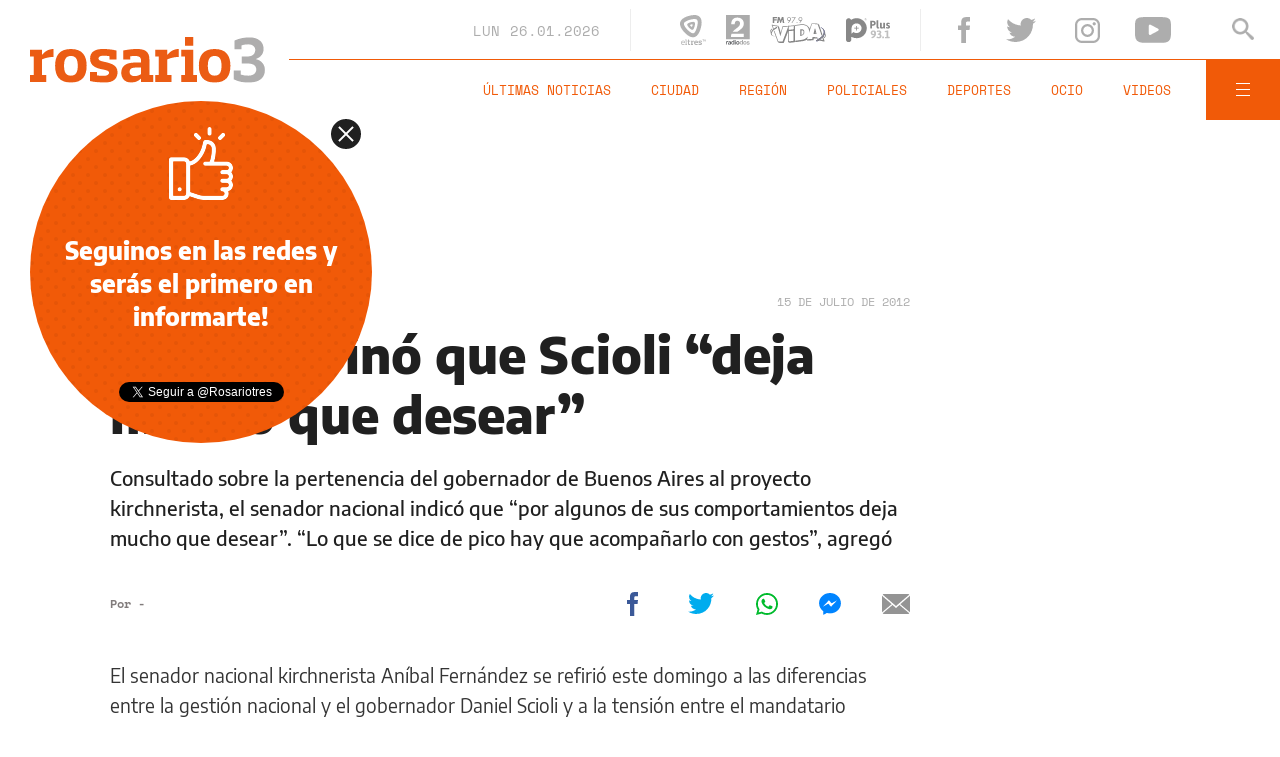

--- FILE ---
content_type: text/html;charset=UTF-8
request_url: https://www.rosario3.com/ajax/api-infoclima-local.html
body_size: 482
content:



<?xml version="1.0" encoding="ISO-8859-1"?>
<Pronostico>
<ciudad>Rosario</ciudad><hoy><ultactualizacion>1769414400</ultactualizacion><descripcion> </descripcion><estadoIcono>2</estadoIcono><estadoDetalle>Nublado Parcial</estadoDetalle><temperatura>25</temperatura><humedad>57</humedad><presion>1009.8</presion><uv>13.8</uv><sensacionTermica>26</sensacionTermica><solSale>6:20</solSale><solPone>20:03</solPone><luna2>Luna Creciente</luna2><luna3>18/01</luna3><luna4>01/02</luna4></hoy><hora1><hora>1769432400</hora><estadoIcono>2</estadoIcono><estadoDescripcion>Nublado Parcial</estadoDescripcion><temperatura>30</temperatura><humedad>38</humedad></hora1><hora2><hora>1769446800</hora><estadoIcono>2</estadoIcono><estadoDescripcion>Nublado Parcial</estadoDescripcion><temperatura>34</temperatura><humedad>29</humedad></hora2><hora3><hora>1769461200</hora><estadoIcono>3</estadoIcono><estadoDescripcion>Nublado</estadoDescripcion><temperatura>34</temperatura><humedad>30</humedad></hora3><hora4><hora>1769475600</hora><estadoIcono>3</estadoIcono><estadoDescripcion>Nublado</estadoDescripcion><temperatura>31</temperatura><humedad>38</humedad></hora4> <pronostico1><dia>1769385600</dia><maxima>33</maxima><minima>24</minima><estadoIcono>3</estadoIcono><estadoDescripcion>Nublado</estadoDescripcion><humedad>30</humedad><uv>13.8</uv><solsale>6:20</solsale><solpone>20:03</solpone><lunasale>15:25</lunasale><lunapone>12:37</lunapone></pronostico1><pronostico2><dia>1769472000</dia><maxima>29</maxima><minima>25</minima><estadoIcono>5</estadoIcono><estadoDescripcion>Lluvia</estadoDescripcion><humedad>32</humedad><uv>13.9</uv><solsale>6:20</solsale><solpone>20:03</solpone><lunasale>16:36</lunasale><lunapone>1:24</lunapone></pronostico2><pronostico3><dia>1769558400</dia><maxima>29</maxima><minima>21</minima><estadoIcono>4</estadoIcono><estadoDescripcion>Llovizna</estadoDescripcion><humedad>47</humedad><uv>13.1</uv><solsale>6:20</solsale><solpone>20:03</solpone><lunasale>17:44</lunasale><lunapone>2:19</lunapone></pronostico3><pronostico4><dia>1769644800</dia><maxima>32</maxima><minima>23</minima><estadoIcono>1</estadoIcono><estadoDescripcion>Despejado</estadoDescripcion><humedad>44</humedad><uv>13</uv><solsale>6:20</solsale><solpone>20:03</solpone><lunasale>18:43</lunasale><lunapone>3:25</lunapone></pronostico4><pronostico5><dia>1769731200</dia><maxima>30</maxima><minima>24</minima><estadoIcono>1</estadoIcono><estadoDescripcion>Despejado</estadoDescripcion><humedad>53</humedad><uv>13.2</uv><solsale>6:20</solsale><solpone>20:03</solpone><lunasale>19:33</lunasale><lunapone>4:35</lunapone></pronostico5>         </Pronostico>



--- FILE ---
content_type: text/html; charset=utf-8
request_url: https://www.google.com/recaptcha/api2/aframe
body_size: 268
content:
<!DOCTYPE HTML><html><head><meta http-equiv="content-type" content="text/html; charset=UTF-8"></head><body><script nonce="OChX1CrH_kJQG__nm_N5FQ">/** Anti-fraud and anti-abuse applications only. See google.com/recaptcha */ try{var clients={'sodar':'https://pagead2.googlesyndication.com/pagead/sodar?'};window.addEventListener("message",function(a){try{if(a.source===window.parent){var b=JSON.parse(a.data);var c=clients[b['id']];if(c){var d=document.createElement('img');d.src=c+b['params']+'&rc='+(localStorage.getItem("rc::a")?sessionStorage.getItem("rc::b"):"");window.document.body.appendChild(d);sessionStorage.setItem("rc::e",parseInt(sessionStorage.getItem("rc::e")||0)+1);localStorage.setItem("rc::h",'1769431012508');}}}catch(b){}});window.parent.postMessage("_grecaptcha_ready", "*");}catch(b){}</script></body></html>

--- FILE ---
content_type: application/javascript; charset=utf-8
request_url: https://fundingchoicesmessages.google.com/f/AGSKWxUYhPTKp0bNot9PXXvc6Wy4NTAmnZWKIP073xpMY9vJwuj0ci7jWdXy721NdmPNSp0JIeiNSwYtlLzwm3GE_r0hYl9NgFQThQIbJcTo9209NAzPWbxZEpzZTtYA0WgZx704Gt9tAmlI7JjlMWBt1MHr_wdt12ywzfSj7_X6g52A1ig96lWR8VMSOb1T/_/adbase./ads/banner?.ads1-/ad/small-/youradhere_
body_size: -1289
content:
window['1b7b9f6b-8ce3-4e55-a8ac-88de1c6d132b'] = true;